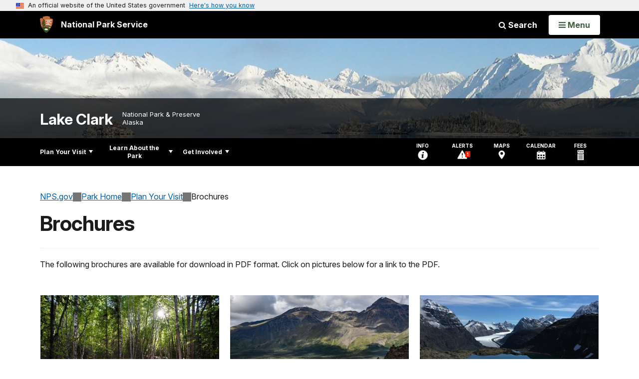

--- FILE ---
content_type: text/html;charset=UTF-8
request_url: https://www.nps.gov/lacl/planyourvisit/brochures.htm
body_size: 12318
content:
<!doctype html> <html lang="en" class="no-js"> <!-- Content Copyright National Park Service -->
<!-- JavaScript & DHTML Code Copyright &copy; 1998-2025, PaperThin, Inc. All Rights Reserved. --> <head> <meta content="IE=edge" http-equiv="X-UA-Compatible"> <title>Brochures - Lake Clark National Park & Preserve (U.S. National Park Service)</title> <script>
var jsDlgLoader = '/lacl/planyourvisit/loader.cfm';
var jsSiteResourceLoader = '/cs-resources.cfm?r=';
var jsSiteResourceSettings = {canCombine: false, canMinify: false};
</script>
<!-- beg (1) PrimaryResources -->
<script src="/ADF/thirdParty/jquery/jquery-3.6.js"></script><script src="/ADF/thirdParty/jquery/migrate/jquery-migrate-3.4.js"></script><script src="/commonspot/javascript/browser-all.js"></script>
<!-- end (1) PrimaryResources -->
<!-- beg (2) SecondaryResources -->
<!-- end (2) SecondaryResources -->
<!-- beg (3) StyleTags -->
<link rel="stylesheet" href="/common/commonspot/templates/assets/css/commonspotRTE.css" type="text/css" />
<!-- end (3) StyleTags -->
<!-- beg (4) JavaScript -->
<script>
<!--
var gMenuControlID = 0;
var menus_included = 0;
var jsSiteID = 1;
var jsSubSiteID = 4796;
var js_gvPageID = 893844;
var jsPageID = 893844;
var jsPageSetID = 0;
var jsPageType = 0;
var jsSiteSecurityCreateControls = 0;
var jsShowRejectForApprover = 1;
// -->
</script><script>
var jsDlgLoader = '/lacl/planyourvisit/loader.cfm';
var jsSiteResourceLoader = '/cs-resources.cfm?r=';
var jsSiteResourceSettings = {canCombine: false, canMinify: false};
</script>
<!-- end (4) JavaScript -->
<!-- beg (5) CustomHead -->
<!-- override ParkSite from Standard Template-->
<meta charset="utf-8">
<link href="/common/commonspot/templates/images/icons/favicon.ico" rel="shortcut icon">
<meta http-equiv="Pragma" content="no-cache" />
<meta http-equiv="Expires" content="0" />
<meta name="viewport" content="width=device-width, initial-scale=1.0">
<!--[if gt IE 8]>
<script src="/common/commonspot/templates/assets/js/app.early.min.js?v=20230112"></script>
<link href="/common/commonspot/templates/assets/css/split-css/main.min.css?v=2rpz-n03cpj" media="screen, print" rel="stylesheet">
<link href="/common/commonspot/templates/assets/css/split-css/main-min-blessed1.css" media="screen, print" rel="stylesheet">
<![endif]-->
<!--[if lt IE 9]>
<script src="https://oss.maxcdn.com/libs/html5shiv/3.7.0/html5shiv.js"></script>
<script src="https://oss.maxcdn.com/libs/respond.js/1.4.2/respond.min.js"></script>
<script src="/common/commonspot/templates/assets/js/app.early.min.js?v=20230112"></script>
<link href="/common/commonspot/templates/assets/css/split-css/main.min.css?v=2rpz-n03cpj" media="screen, print" rel="stylesheet">
<link href="/common/commonspot/templates/assets/css/split-css/main-min-blessed1.css" media="screen, print" rel="stylesheet">
<![endif]-->
<!--[if !IE]> -->
<script src="/common/commonspot/templates/assets/js/app.early.min.js?v=20230112"></script>
<script src="/common/commonspot/templates/js/uswds/uswds-init.js"></script>
<link href="/common/commonspot/templates/assets/css/main.min.css?v=20230112" media="screen, print" rel="stylesheet">
<!-- <![endif]-->
<link href='//fonts.googleapis.com/css?family=Open+Sans:700,600,400|Open+Sans+Condensed:300,700' rel='stylesheet' type='text/css'>
<link rel="manifest" href="/manifest.json" crossorigin="use-credentials" />
<meta name="apple-itunes-app" content="app-id=1549226484, app-argument=https://apps.apple.com/us/app/national-park-service/id1549226484">
<style>
table#cs_idLayout2,
table#cs_idLayout2 > tbody,
table#cs_idLayout2 > tbody > tr,
table#cs_idLayout2 > tbody > tr >  td
{
display: block;
border-collapse:separate;
}
</style>
<script src='/common/commonspot/templates/js/federated-analytics-uav1.js?ver=true&agency=DOI&subagency=NPS&exts=rtf,odt,ods,odp,brf&dclink=true&enhlink=true' id='_fed_an_ua_tag'></script>
<meta property="og:type" content="website" />
<!-- not view page: /lacl/planyourvisit/brochures.htm -->
<meta property="og:title" content="Brochures - Lake Clark National Park & Preserve (U.S. National Park Service)" />
<meta property="og:url" content="https://www.nps.gov/lacl/planyourvisit/brochures.htm" />
<!-- end (5) CustomHead -->
<!-- beg (6) TertiaryResources -->
<!-- end (6) TertiaryResources -->
<!-- beg (7) authormode_inlinestyles -->
<link rel="stylesheet" type="text/css" href="/commonspot/commonspot.css" id="cs_maincss">
<!-- end (7) authormode_inlinestyles -->
</head><body class="ParkSite"><span role="navigation" aria-label="Top of page" id="__topdoc__"></span>
<section
class="usa-banner"
aria-label="Official website of the United States government"
>
<div class="usa-accordion">
<header class="usa-banner__header">
<div class="usa-banner__inner">
<div class="grid-col-auto">
<img
aria-hidden="true"
class="usa-banner__header-flag"
src="/common/commonspot/templates/assets/icon/us_flag_small.png"
alt=""
/>
</div>
<div class="grid-col-fill tablet:grid-col-auto" aria-hidden="true">
<p class="usa-banner__header-text">
An official website of the United States government
</p>
<p class="usa-banner__header-action">Here's how you know</p>
</div>
<button
type="button"
class="usa-accordion__button usa-banner__button"
aria-expanded="false"
aria-controls="gov-banner-default"
>
<span class="usa-banner__button-text">Here's how you know</span>
</button>
</div>
</header>
<div
class="usa-banner__content usa-accordion__content"
id="gov-banner-default"
>
<div class="grid-row grid-gap-lg">
<div class="usa-banner__guidance tablet:grid-col-6">
<img
class="usa-banner__icon usa-media-block__img"
src="/common/commonspot/templates/assets/icon/icon-dot-gov.svg"
role="img"
alt=""
aria-hidden="true"
/>
<div class="usa-media-block__body">
<p>
<strong>Official websites use .gov</strong><br />A
<strong>.gov</strong> website belongs to an official government
organization in the United States.
</p>
</div>
</div>
<div class="usa-banner__guidance tablet:grid-col-6">
<img
class="usa-banner__icon usa-media-block__img"
src="/common/commonspot/templates/assets/icon/icon-https.svg"
role="img"
alt=""
aria-hidden="true"
/>
<div class="usa-media-block__body">
<p>
<strong>Secure .gov websites use HTTPS</strong><br />A
<strong>lock</strong> (
<span class="icon-lock"
><svg
xmlns="http://www.w3.org/2000/svg"
width="52"
height="64"
viewBox="0 0 52 64"
class="usa-banner__lock-image"
role="img"
aria-labelledby="banner-lock-description-default"
focusable="false"
>
<title id="banner-lock-title-default">Lock</title>
<desc id="banner-lock-description-default">Locked padlock icon</desc>
<path
fill="#000000"
fill-rule="evenodd"
d="M26 0c10.493 0 19 8.507 19 19v9h3a4 4 0 0 1 4 4v28a4 4 0 0 1-4 4H4a4 4 0 0 1-4-4V32a4 4 0 0 1 4-4h3v-9C7 8.507 15.507 0 26 0zm0 8c-5.979 0-10.843 4.77-10.996 10.712L15 19v9h22v-9c0-6.075-4.925-11-11-11z"
/>
</svg> </span
>) or <strong>https://</strong> means you've safely connected to
the .gov website. Share sensitive information only on official,
secure websites.
</p>
</div>
</div>
</div>
</div>
</div>
</section>
<!--googleoff: index-->
<div tabindex="-1" id="beforeSkipLinks" ></div>
<div class="skip-links" aria-label="short-cut links" role="navigation">
<ul>
<li><a href="#GlobalNav-toggle" aria-label="Skip to global NPS navigation">Skip to global NPS navigation</a></li>
<li><a href="#LocalNav-desktop-nav" aria-label="Skip to this park navigation">Skip to this park navigation</a></li>
<li><a href="#main" aria-label="Skip to the main content">Skip to the main content</a></li>
<li><a href="#ParkFooter" aria-label="Skip to this park information section">Skip to this park information section</a></li>
<li><a href="#GlobalFooter" aria-label="Skip to the footer section">Skip to the footer section</a></li>
</ul>
</div>
<!--googleon: index-->
<!--googleoff: index-->
<div class="AnniversaryBanner" id="anniversary_banner" data-sitecode="lacl" data-sitetype="park"></div>
<div class="PromoBanner"></div>
<!--googleon: index-->
<!--googleoff: index-->
<div class="GlobalHeader usaGlobalHeader" role="banner">
<div class="GlobalHeader__Navbar container">
<a class="GlobalHeader__Branding me-auto link-white" href="/">
<img src="/theme/assets/dist/images/branding/logo.png"
alt=""
width="80"
height="106"
class="GlobalHeader__Branding__Arrowhead img-fluid">
<span class="GlobalHeader__Branding__Text">
National Park Service
</span>
</a>
<a href="#GlobalFooterSearchInput"
class="GlobalHeader__FooterSearchLink js-scrollTo link-white">
<i class="fa fa-search"></i>
<span class="visually-hidden">Search</span>
</a>
<form id="GlobalHeaderSearch"
class="GlobalHeader__Search"
action="/search/"
method="GET"
role="search">
<button type="button"
data-bs-toggle="collapse"
data-bs-target="#GlobalHeaderSearchCollapse"
aria-expanded="false"
aria-controls="GlobalHeaderSearchCollapse">
<i class="fa fa-search"></i>
Search
</button>
<div id="GlobalHeaderSearchCollapse"
class="collapse collapse-horizontal"
role="presentation">
<div>
<input class="form-control me-2"
type="text"
autocomplete="off"
name="query"
placeholder="Keyword Search"
required
aria-label="Search text">
<div class="GlobalSearch-suggestions"></div>
<button class="usa-button usa-button--outline usa-button--inverse me-2" data-scope="site" type="submit">
This Site
</button>
<button class="usa-button usa-button--outline usa-button--inverse" data-scope="all" type="submit">
All NPS
</button>
</div>
</div>
<input type="hidden"
name="sitelimit"
value="www.nps.gov/lacl">
<input type="hidden" name="affiliate" value="nps">
</form>
</div>
<nav id="GlobalNav" class="GlobalNav">
<h1 id="GlobalNavButtonContainer" class="usaGlobalNavButtonContainer">
<button type="button"
id="GlobalNav-toggle"
class="usa-button usa-button--inverse-fill"
data-bs-toggle="collapse"
data-bs-target="#GlobalNavCollapse"
aria-controls="GlobalNavCollapse"
aria-expanded="false"
aria-label="Open Menu">
<span class="GlobalNav__Toggle__Text GlobalNav__Toggle__Text--closed">
<i class="fa fa-bars"></i>
<span class="visually-hidden">Open</span>
Menu
</span>
<span class="GlobalNav__Toggle__Text GlobalNav__Toggle__Text--open">
<i class="fa fa-close"></i>
Close
<span class="visually-hidden">Menu</span>
</span>
</button>
</h1>
<div id="GlobalNavCollapse" class="collapse">
<div class="container">
<p class="GlobalNav__LanguageInfo">
</p>
<h2 class="GlobalNav__SectionHeading GlobalNav__SectionHeading--green" hidden>
Explore This Park
</h2>
<ul id="GlobalNavListLocal" class="GlobalNav__List" hidden></ul>
<h2 class="GlobalNav__SectionHeading GlobalNav__SectionHeading--blue">
Explore the National Park Service
</h2>
<ul id="GlobalNavList" class="GlobalNav__List"></ul>
</div>
</div>
</nav>
</div>
<!--googleon: index-->
<div id="myModal" class="modal refreshableModal" tabindex="-1" aria-labelledby="exitModalLabel" aria-hidden="true">
<div class="modal-dialog">
<div class="modal-content">
<div class="modal-header">
<h2 class="modal-title visually-hidden" id="exitModalLabel">Exiting nps.gov</h2>
<button type="button" class="btn-close" data-bs-dismiss="modal" aria-label="Close"></button>
</div>
<div class="modal-body"></div>
<div class="modal-footer">
<button type="button" class="btn btn-secondary" data-bs-dismiss="modal">Cancel</button>
</div>
</div>
</div>
</div>
<div id="cs_control_481716" class="cs_control CS_Element_Schedule"><div  title="" id="CS_Element_BannerContainer"><div id="gridRow_1_1_481716" class="cs_GridRow"><div id="gridCol_1_1_1_1_481716" class="cs_GridColumn"><div id="cs_control_830326" class="cs_control CS_Element_CustomCF"><div id="CS_CCF_893844_830326">
<script>
window.addEventListener('load', (event) => {
NPS.utility.updateBannerImageFromJSON( "lacl" );
});
</script>
<header id="HERO" class="Hero Hero--Ribbon -secondary">
<div id="HeroBanner" class="HeroBanner ">
<div class="HeroBanner__TitleContainer">
<div class="container">
<a href="&#x2f;lacl&#x2f;"
class="HeroBanner__Title"
>Lake Clark</a>
<div class="HeroBanner__Subtitle" role="presentation">
<span class="Hero-designation" >National Park & Preserve</span>
<span class="Hero-location" >
Alaska
</span>
</div>
</div>
</div>
<div class="picturefill-background"
role="img"
style="background-image: url('/common/uploads/banner_image/akr/secondary/9D511285-1DD8-B71B-0B39C127CBF6FD5D.jpg?mode=crop&quality=90&width=1024&height=200');background-position 50% 0%;" aria-label="small snowy island reflecting in a blue lake with snow-capped mountains in the background">
<span data-src="/common/uploads/banner_image/akr/secondary/9D511285-1DD8-B71B-0B39C127CBF6FD5D.jpg?mode=crop&quality=90&width=1200&height=200"
data-media="(min-width: 1024px)"></span>
<span data-src="/common/uploads/banner_image/akr/secondary/9D511285-1DD8-B71B-0B39C127CBF6FD5D.jpg?mode=crop&quality=90&width=2400&height=400"
data-media="(min-width: 1024px) and (min-resolution: 144dppx)"></span>
<span data-src="/common/uploads/banner_image/akr/secondary/9D511285-1DD8-B71B-0B39C127CBF6FD5D.jpg?mode=crop&quality=90&width=2400&height=400"
data-media="(min-width: 1024px) and (-webkit-min-device-pixel-ratio: 1.5)"></span>
<span data-src="/common/uploads/banner_image/akr/secondary/9D511285-1DD8-B71B-0B39C127CBF6FD5D.jpg?mode=crop&quality=90&width=2400&height=400"
data-media="(min-width: 1440px)"></span>
</div>
</div>
</header>
</div></div><div id="cs_control_481855" class="cs_control CS_Element_CustomCF"><div id="CS_CCF_893844_481855"> </div></div></div></div></div></div>
<div id="Park-header">
<div class="container">
<div class="pull-left">
<!--googleoff: index-->
<nav id="LocalNav-desktop-nav" role="navigation">
<div id="cs_control_699042" class="cs_control CS_Element_CustomCF"><div id="CS_CCF_893844_699042"><div id="cs_control_481717" class="cs_control CS_Element_Custom"><!-- _CSDPFID=893844|893844=_CSDPFID -->
<style type="text/css">
div.ColumnMain #npsNav h2 { display:none }
</style>
<!-- nav -->
<!--googleoff: index-->
<div id="npsNav" class="31CCD23B-F4D2-6C66-B4FB43460BF5E990">
<ul id="LocalNav" class="sm sm-nps"></ul>
</div>
<!--googleon: index-->
<script>
jQuery(document).ready(function() {
NPS.display.outputNav('/lacl','/lacl/planyourvisit/brochures.htm','read');
});
</script>
</div></div></div>
</nav>
<!--googleon: index-->
<script>
(function ($) {
// Hide park home
$("#LocalNav-desktop-nav ul li a:contains('Park Home')")
.parent()
.hide();
// Hide park home
$("li#LocalNav-mobile ul li a:contains('Park Home')")
.parent()
.hide();
$("ul#LocalNav > li > a")
.wrap("<div class='top-lvl-item-container'>")
.wrap("<div class='top-lvl-item'>");
})(jQuery);
</script>
</div>
<!--googleoff: index-->
<div class="Utility-nav">
<div id="UtilityNav" class="UtilityNav" role="navigation">
<ul>
<li>
<a href="/lacl/planyourvisit/basicinfo.htm">
<span class="UtilityNav-text">Info</span>
<svg class="icon"
role="presentation"
focusable="false">
<use xmlns:xlink="http://www.w3.org/1999/xlink" xlink:href="/common/commonspot/templates/assets/sprite.symbol.svg#info" />
</svg>
</a>
</li>
<li class="UtilityNav__Alerts">
<a href="/lacl/planyourvisit/conditions.htm">
<span class="UtilityNav-text">Alerts</span>
<span class="UtilityNav-badge"></span>
<svg class="icon"
role="presentation"
focusable="false">
<use xmlns:xlink="http://www.w3.org/1999/xlink" xlink:href="/common/commonspot/templates/assets/sprite.symbol.svg#alert" />
</svg>
</a>
</li>
<li>
<a href="/lacl/planyourvisit/maps.htm">
<span class="UtilityNav-text">Maps</span>
<svg class="icon"
role="presentation"
focusable="false">
<use xmlns:xlink="http://www.w3.org/1999/xlink" xlink:href="/common/commonspot/templates/assets/sprite.symbol.svg#location" />
</svg>
</a>
</li>
<li>
<a href="/lacl/planyourvisit/calendar.htm">
<span class="UtilityNav-text">Calendar</span>
<svg class="icon"
role="presentation"
focusable="false">
<use xmlns:xlink="http://www.w3.org/1999/xlink" xlink:href="/common/commonspot/templates/assets/sprite.symbol.svg#calendar" />
</svg>
</a>
</li>
<li>
<a href="/lacl/planyourvisit/fees.htm">
<span class="UtilityNav-text">Fees</span>
<svg class="icon"
role="presentation"
focusable="false">
<use xmlns:xlink="http://www.w3.org/1999/xlink" xlink:href="/common/commonspot/templates/assets/sprite.symbol.svg#fee-22" />
</svg>
</a>
</li>
</ul>
</div>
</div>
<!--googleon: index-->
</div>
</div>
<div class="container">
<div id="AlertsNotification"
aria-label="Alerts Notification"
data-site-code="lacl"
role="dialog"
class="AlertsNotification">
<div class="AlertsNotification__Status visually-hidden" aria-live="polite" role="status">Loading alerts</div>
<div class="collapse">
<div class="AlertsNotification__Panel">
<div class="AlertsNotification__Header">
<h2 id="AlertsNotificationHeading" class="Tag">Alerts In Effect</h2>
<button type="button" class="AlertsNotification__DismissButton" aria-label="Dismiss">
Dismiss
<i class="fa fa-times"></i>
</button>
<span class="hr clearfix"></span>
</div>
<div id="AlertsNotificationBody" class="AlertsNotification__Body">
<div class="AlertsNotification__MoreLinkContainer">
<i class="fa fa-plus"></i>
<a id="AlertsNotificationMoreLink"
class="AlertsNotification__MoreLink"
href="/lacl/planyourvisit/conditions.htm"
tabindex="-1">
more information on current conditions...
</a>
</div>
</div>
<div class="AlertsNotification__Footer">
<ul class="usa-button-group">
<li class="usa-button-group__item">
<button class="AlertsNotification__DismissButton usa-button usa-button--outline"
type="button"
aria-label="Dismiss Alerts Notification">
Dismiss
</button>
</li>
<li class="usa-button-group__item">
<a href="/lacl/planyourvisit/conditions.htm"
class="usa-button usa-button--outline">View all alerts</a>
</li>
</ui>
</div>
</div>
</div>
</div>
</div>
<script type="text/javascript">
jQuery(document).ready(function() {
setTimeout( function() {
NPS.display.showAdminTools( 0 );
} ,10);
});
</script>
<div id="main" role="main" class="MainContent">
<style>
#modal-contact-us .modal-body { padding-top: 0px; }
.modal-header { border:none; }
</style>
<div class="modal fade" id="modal-contact-us" tabindex="-1" aria-labelledby="modal-contact-us-label">
<div class="modal-dialog">
<div class="modal-content">
<div class="modal-header">
<h4 class="modal-title visually-hidden" id="modal-contact-us-label">Contact Us</h4>
<button type="button" class="btn-close" data-bs-dismiss="modal" aria-label="Close"></button>
</div>
<div class="modal-body">
<iframe frameborder="0" id="modal-contact-us-iframe" width="100%" height="100%" title="Contact Us"></iframe>
</div>
</div>
</div>
</div>
<div id="adminTools"></div>
<div class="container">
<div class="ColumnGrid row">
<!--googleoff: index-->
<div class="container">
<nav class="usa-breadcrumb" aria-label="Breadcrumbs" style="display: none;">
<ol id="breadcrumbs" class="usa-breadcrumb__list"></ol>
</nav>
</div>
<!--googleon: index-->
<div class="ColumnMain col-sm-12">
<div class="ContentHeader text-content-size">
<h1 class="page-title">Brochures</h1>
</div>
<div class="row">
<div class="col-sm-12">
<div id="cs_control_2" class="cs_control CS_Element_Layout"><table id="cs_idLayout2" cellpadding="0" cellspacing="0" class="CS_Layout_Table" width="100%" summary=""><tr class="CS_Layout_TR"><td id="cs_idCell2x1x1" class="CS_Layout_TD" width="100%">
<div id="cs_control_1401047" class="cs_control CS_Element_Custom"><style>blockquote {border-left: 5px solid #fff;}</style>
<div class="Component ArticleTextGroup TextWrapped clearfix">
<p>The following brochures are available for download in PDF format. Click on pictures below for a link to the PDF.</p>
<ul>
<li style="list-style: none"> </li>
</ul>
</div></div>
<div id="cs_spacer_5710150" class="CS_Layout_SpacingHeight" style="line-height:1;"> </div>
<div id="cs_control_5710150" class="cs_control CS_Element_Custom">
<div class="Component FeatureGrid">
<div class="row">
<div class="FeatureGrid-item col-sm-4">
<div class="Component Feature -small">
<a href="&#x2f;lacl&#x2f;planyourvisit&#x2f;upload&#x2f;Hiking-the-Tanalian-Trails-Handout-2021-508-Compliant.pdf"
class="Feature-link"
onclick="gas('send', 'event', 'Feature Grid - Prioritized', document.location.href, '&#x2f;lacl&#x2f;planyourvisit&#x2f;upload&#x2f;Hiking-the-Tanalian-Trails-Handout-2021-508-Compliant.pdf', 1, true)">
<div class="Feature-imageContainer">
<img class="Feature-image"
src="&#x2f;common&#x2f;uploads&#x2f;grid_builder&#x2f;lacl&#x2f;crop16_9&#x2f;C03FB4BE-1DD8-B71B-0BC63A0CA7B2F1C0.jpg&#x3f;width&#x3d;640&amp;quality&#x3d;90&amp;mode&#x3d;crop"
sizes="&#x28;min-width&#x3a;&#x20;1380px&#x29;&#x20;420px,&#x20;&#x28;min-width&#x3a;&#x20;1200px&#x29;&#x20;360px,&#x20;&#x28;min-width&#x3a;&#x20;576px&#x29;&#x20;33vw,&#x20;100vw"
srcset="&#x2f;common&#x2f;uploads&#x2f;grid_builder&#x2f;lacl&#x2f;crop16_9&#x2f;C03FB4BE-1DD8-B71B-0BC63A0CA7B2F1C0.jpg&#x3f;width&#x3d;420&amp;quality&#x3d;90&amp;mode&#x3d;crop&#x20;420w,&#x20;&#x2f;common&#x2f;uploads&#x2f;grid_builder&#x2f;lacl&#x2f;crop16_9&#x2f;C03FB4BE-1DD8-B71B-0BC63A0CA7B2F1C0.jpg&#x3f;width&#x3d;640&amp;quality&#x3d;90&amp;mode&#x3d;crop&#x20;640w"
alt="sunlight&#x20;shines&#x20;through&#x20;birch&#x20;trees&#x20;on&#x20;a&#x20;forested&#x20;trail">
<div class="Feature-title carrot-end">Tanalian Trails Map </div>
</div>
</a>
<p class="Feature-description">Download and print a map of the Tanalian Trails system in Port Alsworth. PDF, 2 pages (416 KB).</p>
</div>
</div>
<div class="FeatureGrid-item col-sm-4">
<div class="Component Feature -small">
<a href="&#x2f;lacl&#x2f;planyourvisit&#x2f;upload&#x2f;2017-LACL-Backcountry-Site-Bulletin-508-accessible-reduced.pdf"
class="Feature-link"
onclick="gas('send', 'event', 'Feature Grid - Prioritized', document.location.href, '&#x2f;lacl&#x2f;planyourvisit&#x2f;upload&#x2f;2017-LACL-Backcountry-Site-Bulletin-508-accessible-reduced.pdf', 1, true)">
<div class="Feature-imageContainer">
<img class="Feature-image"
src="&#x2f;common&#x2f;uploads&#x2f;grid_builder&#x2f;lacl&#x2f;crop16_9&#x2f;C21FBBC4-1DD8-B71B-0B6C26140539D663.jpg&#x3f;width&#x3d;640&amp;quality&#x3d;90&amp;mode&#x3d;crop"
sizes="&#x28;min-width&#x3a;&#x20;1380px&#x29;&#x20;420px,&#x20;&#x28;min-width&#x3a;&#x20;1200px&#x29;&#x20;360px,&#x20;&#x28;min-width&#x3a;&#x20;576px&#x29;&#x20;33vw,&#x20;100vw"
srcset="&#x2f;common&#x2f;uploads&#x2f;grid_builder&#x2f;lacl&#x2f;crop16_9&#x2f;C21FBBC4-1DD8-B71B-0B6C26140539D663.jpg&#x3f;width&#x3d;420&amp;quality&#x3d;90&amp;mode&#x3d;crop&#x20;420w,&#x20;&#x2f;common&#x2f;uploads&#x2f;grid_builder&#x2f;lacl&#x2f;crop16_9&#x2f;C21FBBC4-1DD8-B71B-0B6C26140539D663.jpg&#x3f;width&#x3d;640&amp;quality&#x3d;90&amp;mode&#x3d;crop&#x20;640w"
alt="A&#x20;hiker&#x20;walks&#x20;on&#x20;a&#x20;rocky&#x20;riverbed&#x20;toward&#x20;a&#x20;blue&#x20;lake&#x20;and&#x20;dramatically&#x20;lit&#x20;mountains">
<div class="Feature-title carrot-end">Visiting the Backcountry</div>
</div>
</a>
<p class="Feature-description">Download and print a site bulletin about visiting Lake Clark's backcountry. PDF, 2 Pages (404 KB).</p>
</div>
</div>
<div class="FeatureGrid-item col-sm-4">
<div class="Component Feature -small">
<a href="&#x2f;lacl&#x2f;planyourvisit&#x2f;upload&#x2f;Webcam-Weather-Station-Map-with-links2.pdf"
class="Feature-link"
onclick="gas('send', 'event', 'Feature Grid - Prioritized', document.location.href, '&#x2f;lacl&#x2f;planyourvisit&#x2f;upload&#x2f;Webcam-Weather-Station-Map-with-links2.pdf', 1, true)">
<div class="Feature-imageContainer">
<img class="Feature-image"
src="&#x2f;common&#x2f;uploads&#x2f;grid_builder&#x2f;lacl&#x2f;crop16_9&#x2f;0C28CE55-1DD8-B71B-0B8F2A3049A76612.jpg&#x3f;width&#x3d;640&amp;quality&#x3d;90&amp;mode&#x3d;crop"
sizes="&#x28;min-width&#x3a;&#x20;1380px&#x29;&#x20;420px,&#x20;&#x28;min-width&#x3a;&#x20;1200px&#x29;&#x20;360px,&#x20;&#x28;min-width&#x3a;&#x20;576px&#x29;&#x20;33vw,&#x20;100vw"
srcset="&#x2f;common&#x2f;uploads&#x2f;grid_builder&#x2f;lacl&#x2f;crop16_9&#x2f;0C28CE55-1DD8-B71B-0B8F2A3049A76612.jpg&#x3f;width&#x3d;420&amp;quality&#x3d;90&amp;mode&#x3d;crop&#x20;420w,&#x20;&#x2f;common&#x2f;uploads&#x2f;grid_builder&#x2f;lacl&#x2f;crop16_9&#x2f;0C28CE55-1DD8-B71B-0B8F2A3049A76612.jpg&#x3f;width&#x3d;640&amp;quality&#x3d;90&amp;mode&#x3d;crop&#x20;640w"
alt="Map&#x20;of&#x20;webcam&#x20;and&#x20;weather&#x20;stations&#x20;located&#x20;within&#x20;Lake&#x20;Clark&#x20;National&#x20;Park&#x20;&amp;&#x20;Preserve">
<div class="Feature-title carrot-end">Webcam and Weather Station Map</div>
</div>
</a>
<p class="Feature-description">View a map of webcam and weather station locations within the park. PDF, 1 page (7.3 MB)</p>
</div>
</div>
</div>
</div>
</div>
<div id="cs_spacer_5707090" class="CS_Layout_SpacingHeight" style="line-height:1;"> </div>
<div id="cs_control_5707090" class="cs_control CS_Element_Custom">
<div class="Component ListingGrid -large">
<div class="ListingGrid-header">
<h2 class="Tag">Student Research Handouts</h2>
</div>
<ul class="row">
<li class="col-xs-12 col-sm-6 col-md-4">
<div class="ActivityListing">
<a href="/lacl/planyourvisit/upload/Fact-Sheet-2017_508-Accessible.pdf"
class="ActivityListing-link"
onclick="gas('send','event','Graphic Grid',document.location.href,'/lacl/planyourvisit/upload/Fact-Sheet-2017_508-Accessible.pdf',1,true)">
<div class="ActivityListing-imageContainer">
<img class="ActivityListing-image"
src="/common/uploads/grid_builder/lacl/crop1_1/27FB16CC-1DD8-B71B-0B01F86B82840B7E.jpg?width=640&quality=90&mode=crop"
srcset="/common/uploads/grid_builder/lacl/crop1_1/27FB16CC-1DD8-B71B-0B01F86B82840B7E.jpg?width=640&quality=90&mode=crop"
alt="a canoe displaying an NPS arrowhead floats on a lily pad covered lake">
<div class="ActivityListing-titleContainer">
<span class="ActivityListing-subtitle">PDF, 2 pages (219 KB)</span>
<div class="ActivityListing-title">
Park Fact Sheet
<i class="fa fa-angle-right" aria-hidden="true"></i>
</div>
</div>
</div>
</a>
<p class="ActivityListing-description">Download and print a student research handout about Lake Clark National Park and Preserve.</p>
</div>
</li>
<li class="col-xs-12 col-sm-6 col-md-4">
<div class="ActivityListing">
<a href="/lacl/planyourvisit/upload/Wildlife_Site_Bulletin_508.pdf"
class="ActivityListing-link"
onclick="gas('send','event','Graphic Grid',document.location.href,'/lacl/planyourvisit/upload/Wildlife_Site_Bulletin_508.pdf',1,true)">
<div class="ActivityListing-imageContainer">
<img class="ActivityListing-image"
src="/common/uploads/grid_builder/lacl/crop1_1/272DE79B-1DD8-B71B-0BB0078A76E6FD5B.jpg?width=640&quality=90&mode=crop"
srcset="/common/uploads/grid_builder/lacl/crop1_1/272DE79B-1DD8-B71B-0BB0078A76E6FD5B.jpg?width=640&quality=90&mode=crop"
alt="a moose sniffs pink fireweed">
<div class="ActivityListing-titleContainer">
<span class="ActivityListing-subtitle">PDF, 2 Pages (439 KB)</span>
<div class="ActivityListing-title">
Wildlife
<i class="fa fa-angle-right" aria-hidden="true"></i>
</div>
</div>
</div>
</a>
<p class="ActivityListing-description">Download and print a student research handout about Lake Clark's wildlife.</p>
</div>
</li>
<li class="col-xs-12 col-sm-6 col-md-4">
<div class="ActivityListing">
<a href="/lacl/planyourvisit/upload/Volcanoes-Site-Bulletin_-508.pdf"
class="ActivityListing-link"
onclick="gas('send','event','Graphic Grid',document.location.href,'/lacl/planyourvisit/upload/Volcanoes-Site-Bulletin_-508.pdf',1,true)">
<div class="ActivityListing-imageContainer">
<img class="ActivityListing-image"
src="/common/uploads/grid_builder/lacl/crop1_1/25503E9B-1DD8-B71B-0B302D2A43999978.jpg?width=640&quality=90&mode=crop"
srcset="/common/uploads/grid_builder/lacl/crop1_1/25503E9B-1DD8-B71B-0B302D2A43999978.jpg?width=640&quality=90&mode=crop"
alt="A ocean-side view of snowy Redoubt Volcano with clouds">
<div class="ActivityListing-titleContainer">
<span class="ActivityListing-subtitle">PDF, 2 Pages (2.5 MB)</span>
<div class="ActivityListing-title">
Volcanoes
<i class="fa fa-angle-right" aria-hidden="true"></i>
</div>
</div>
</div>
</a>
<p class="ActivityListing-description">Download and print a student research handout about Lake Clark's Volcanoes</p>
</div>
</li>
</ul>
</div>
</div>
</td></tr><tr class="CS_Layout_TR"><td id="cs_idCell2x2x1" class="CS_Layout_TD" width="100%"><img src="/commonspot/images/clear.gif" width="1" height="1" alt="" style="display:block;" /></td></tr><tr class="CS_Layout_TR"><td id="cs_idCell2x3x1" class="CS_Layout_TD" width="100%"><img src="/commonspot/images/clear.gif" width="1" height="1" alt="" style="display:block;" /></td></tr>
</table></div>
</div><!-- col-sm-12 -->
</div><!-- row -->
</div><!-- ColumnMain col-sm-9 -->
</div><!-- ColumnGrid row -->
</div><!-- end container -->
<div class="container">
<div class="ColumnGrid row">
<div class="ColumnMain col-sm-12">
<div class="row">
<div class="col-sm-12 text-content-size text-content-style">
<p style="text-align:right;">Last updated: September 14, 2021</p>
</div>
</div>
</div>
</div>
</div>
<div id="cs_control_828654" class="cs_control CS_Element_Custom">
<div class="ContentPromos -left container-fluid">
<div class="ContentPromos-container">
<div class="row">
<div class="ContentPromos-column col-xs-12 col-sm-6 col-md-3">
<div id="ContentPromo-1"
class="Component ContentPromo"
role="navigation"
aria-label="photo&#x20;of&#x20;a&#x20;snow-capped&#x20;volcano&#x20;towering&#x20;over&#x20;the&#x20;ocean&#x20;and&#x20;foothills.">
<a class="ContentPromo-link picturefill-background"
href="/lacl/learn/management/statistics.htm"
onclick="gas('send', 'event', 'Content Promo', document.location.href, '/lacl/learn/management/statistics.htm', 1, true);">
<span data-src="/common/uploads/grid_builder/lacl/crop1_1/47038BF0-1DD8-B71B-0BD6A1710F00A2F9.jpg?width=640&height=640&mode=crop&quality=90"></span>
<span data-src="/common/uploads/grid_builder/lacl/crop1_1/47038BF0-1DD8-B71B-0BD6A1710F00A2F9.jpg?width=640&height=640&mode=crop&quality=90"
data-media="(min-resolution: 144dppx)"></span>
<span data-src="/common/uploads/grid_builder/lacl/crop1_1/47038BF0-1DD8-B71B-0BD6A1710F00A2F9.jpg?width=640&height=640&mode=crop&quality=90"
data-media="(-webkit-min-device-pixel-ratio: 1.5)"></span>
<span data-src="/common/uploads/grid_builder/lacl/crop16_9/47038BF0-1DD8-B71B-0BD6A1710F00A2F9.jpg?width=380&height=220&mode=crop&quality=90"
data-media="(max-width: 768px)"></span>
<span class="ContentPromo-text">
<span class="ContentPromo-title">Facts and Stats</span>
</span>
</a>
</div>
</div>
<div class="ContentPromos-column col-xs-12 col-sm-6 col-md-3">
<div id="ContentPromo-2"
class="Component ContentPromo"
role="navigation"
aria-label="photo&#x20;of&#x20;books&#x20;on&#x20;a&#x20;shelf&#x20;and&#x20;ball&#x20;caps&#x20;with&#x20;the&#x20;Lake&#x20;Clark&#x20;logo&#x20;displayed&#x20;nearby.">
<a class="ContentPromo-link picturefill-background"
href="/lacl/learn/bookstore.htm"
onclick="gas('send', 'event', 'Content Promo', document.location.href, '/lacl/learn/bookstore.htm', 1, true);">
<span data-src="/common/uploads/grid_builder/lacl/crop1_1/97386899-1DD8-B71B-0B0B65274BE2B697.jpg?width=640&height=640&mode=crop&quality=90"></span>
<span data-src="/common/uploads/grid_builder/lacl/crop1_1/97386899-1DD8-B71B-0B0B65274BE2B697.jpg?width=640&height=640&mode=crop&quality=90"
data-media="(min-resolution: 144dppx)"></span>
<span data-src="/common/uploads/grid_builder/lacl/crop1_1/97386899-1DD8-B71B-0B0B65274BE2B697.jpg?width=640&height=640&mode=crop&quality=90"
data-media="(-webkit-min-device-pixel-ratio: 1.5)"></span>
<span data-src="/common/uploads/grid_builder/lacl/crop16_9/97386899-1DD8-B71B-0B0B65274BE2B697.jpg?width=380&height=220&mode=crop&quality=90"
data-media="(max-width: 768px)"></span>
<span class="ContentPromo-text">
<span class="ContentPromo-title">Alaska Geographic Bookstore</span>
</span>
</a>
</div>
</div>
<div class="ContentPromos-column col-xs-12 col-sm-6 col-md-3">
<div id="ContentPromo-3"
class="Component ContentPromo"
role="navigation"
aria-label="Photo&#x20;of&#x20;a&#x20;red&#x20;fox&#x20;standing&#x20;atop&#x20;a&#x20;snowy&#x20;mountain&#x20;peak&#x20;looking&#x20;at&#x20;taller&#x20;mountains&#x20;in&#x20;the&#x20;distance.">
<a class="ContentPromo-link picturefill-background"
href="/lacl/learn/nature/index.htm"
onclick="gas('send', 'event', 'Content Promo', document.location.href, '/lacl/learn/nature/index.htm', 1, true);">
<span data-src="/common/uploads/grid_builder/lacl/crop1_1/C91FFD7A-1DD8-B71B-0B1A9079FD7D70EF.jpg?width=640&height=640&mode=crop&quality=90"></span>
<span data-src="/common/uploads/grid_builder/lacl/crop1_1/C91FFD7A-1DD8-B71B-0B1A9079FD7D70EF.jpg?width=640&height=640&mode=crop&quality=90"
data-media="(min-resolution: 144dppx)"></span>
<span data-src="/common/uploads/grid_builder/lacl/crop1_1/C91FFD7A-1DD8-B71B-0B1A9079FD7D70EF.jpg?width=640&height=640&mode=crop&quality=90"
data-media="(-webkit-min-device-pixel-ratio: 1.5)"></span>
<span data-src="/common/uploads/grid_builder/lacl/crop16_9/C91FFD7A-1DD8-B71B-0B1A9079FD7D70EF.jpg?width=380&height=220&mode=crop&quality=90"
data-media="(max-width: 768px)"></span>
<span class="ContentPromo-text">
<span class="ContentPromo-title">Nature</span>
</span>
</a>
</div>
</div>
<div class="ContentPromos-column col-xs-12 col-sm-6 col-md-3">
<div id="ContentPromo-4"
class="Component ContentPromo"
role="navigation"
aria-label="photo&#x20;of&#x20;a&#x20;waterfall.">
<a class="ContentPromo-link picturefill-background"
href="/lacl/planyourvisit/placestogo.htm"
onclick="gas('send', 'event', 'Content Promo', document.location.href, '/lacl/planyourvisit/placestogo.htm', 1, true);">
<span data-src="/common/uploads/grid_builder/lacl/crop1_1/58BE6D6B-1DD8-B71B-0B4EE7D91FB4E176.jpg?width=640&height=640&mode=crop&quality=90"></span>
<span data-src="/common/uploads/grid_builder/lacl/crop1_1/58BE6D6B-1DD8-B71B-0B4EE7D91FB4E176.jpg?width=640&height=640&mode=crop&quality=90"
data-media="(min-resolution: 144dppx)"></span>
<span data-src="/common/uploads/grid_builder/lacl/crop1_1/58BE6D6B-1DD8-B71B-0B4EE7D91FB4E176.jpg?width=640&height=640&mode=crop&quality=90"
data-media="(-webkit-min-device-pixel-ratio: 1.5)"></span>
<span data-src="/common/uploads/grid_builder/lacl/crop16_9/58BE6D6B-1DD8-B71B-0B4EE7D91FB4E176.jpg?width=380&height=220&mode=crop&quality=90"
data-media="(max-width: 768px)"></span>
<span class="ContentPromo-text">
<span class="ContentPromo-title">Places to Go in Lake Clark</span>
</span>
</a>
</div>
</div>
</div>
</div>
</div>
</div>
<!--googleoff: index-->
<div id="ParkFooter" class="ParkFooter">
<h2 class="visually-hidden">Park footer</h2>
<div class="container">
<div class="row">
<div class="col-sm-6">
<div class="ParkFooter-contact">
<h3>Contact Info</h3>
<div class="vcard">
<div class="mailing-address"
itemscope
itemtype="http://schema.org/Place">
<h4 class="org">Mailing Address:</h4>
<div itemprop="address"
itemscope
itemtype="http://schema.org/PostalAddress">
<p class="adr">
<span itemprop="streetAddress"
class="street-address">
240 West 5th Ave
</span>
<br>
<span itemprop="addressLocality">
Anchorage,
</span>
<span itemprop="addressRegion" class="region">
AK
</span>
<span itemprop="postalCode" class="postal-code">
99501
</span>
</p>
</div>
</div>
<h4>Phone:</h4>
<p>
<span itemprop="telephone" class="tel">907 644-3626</span>
</p>
<h4 class="ParkFooter-contactEmail">
<a href="/lacl/contacts.htm" class="carrot-end">
Contact Us
</a>
</h4>
</div>
</div>
</div>
<div class="col-sm-6">
<div class="row">
<div class="col-md-6">
<div class="ParkFooter-tools">
<h3>Tools</h3>
<ul class="row">
<li class="col-xs-6 col-sm-12">
<a href="/lacl/faqs.htm"><i class="fa fa-question-circle"></i>FAQ</a>
</li>
<li class="col-xs-6 col-sm-12">
<a href="/lacl/siteindex.htm"><i class="fa fa-compass"></i>Site Index</a>
</li>
<li class="col-xs-6 col-sm-12">
<a href="/lacl/espanol/index.htm"><i class="fa fa-comment-o"></i>Español</a>
</li>
</ul>
</div>
</div>
<div class="col-md-6">
<div class="ParkFooter-socialLinks">
<h3>Stay Connected</h3>
<ul class="row"></ul>
</div>
</div>
</div> <!-- row -->
</div> <!-- col-sm-6 -->
</div> <!-- row -->
</div> <!-- container -->
</div> <!-- ParkFooter -->
<!--googleon: index-->
<script type="text/javascript">
(function ($) {
function iconElement(name, containerClass, label) {
var element = document.createElementNS('http://www.w3.org/2000/svg', 'svg');
element.setAttribute('class', containerClass);
element.setAttribute('focusable', 'false');
// element.setAttribute('aria-hidden', 'true');
element.setAttribute('aria-label', label);
element.innerHTML = '<use xmlns:xlink="http://www.w3.org/1999/xlink" xlink:href="/common/commonspot/templates/assets/sprite.symbol.svg#' + name + '"></use>';
return element;
}
$(document).ready(function() {
var list = document.querySelector('.ParkFooter-socialLinks ul');
if (!list) return;
var str = 'lacl';
if (str.includes("/")) {
var res = str.split("/");
var newFileURL = '/'+str+'/structured_data_'+res[0]+'_'+res[1]+'.json';
} else {
var newFileURL = '/'+str+'/structured_data_'+str+'.json';
}
var jsonSrc = newFileURL;
$.getJSON(jsonSrc, function (data) {
var hasSocialMedia = 0;
var listItem = document.createElement('li');
listItem.setAttribute('class', 'col-2 col-md-4 col-lg-2');
if (data.facebookURL) {
var facebookListItem = listItem.cloneNode();
var facebookLink = document.createElement('a');
facebookLink.setAttribute('href', data.facebookURL);
facebookLink.appendChild(iconElement('facebook', 'icon', 'Facebook for this park'));
// facebookLink.appendChild(document.createTextNode('Facebook'));
facebookListItem.appendChild(facebookLink);
list.appendChild(facebookListItem);
}
if (data.twitterURL) {
data.twitterURL = data.twitterURL.replace('twitter.com', 'x.com')	// convert old Twitter links into equivalent X links
var twitterListItem = listItem.cloneNode();
var twitterLink = document.createElement('a');
twitterLink.setAttribute('href', data.twitterURL);
twitterLink.appendChild(iconElement('x-black', 'icon', 'X for this park'));
// twitterLink.appendChild(document.createTextNode('Twitter'));
twitterListItem.appendChild(twitterLink);
list.appendChild(twitterListItem);
}
if (data.instagramURL) {
var instagramListItem = listItem.cloneNode();
var instagramLink = document.createElement('a');
instagramLink.setAttribute('href', data.instagramURL);
instagramLink.appendChild(iconElement('instagram-dark', 'icon', 'Instagram for this park'));
// instagramLink.appendChild(document.createTextNode('Instagram'));
instagramListItem.appendChild(instagramLink);
list.appendChild(instagramListItem);
}
if (data.youtubeURL) {
var youtubeListItem = listItem.cloneNode();
var youtubeLink = document.createElement('a');
youtubeLink.setAttribute('href', data.youtubeURL);
youtubeLink.appendChild(iconElement('youtube', 'icon', 'YouTube for this park'));
// youtubeLink.appendChild(document.createTextNode('YouTube'));
youtubeListItem.appendChild(youtubeLink);
list.appendChild(youtubeListItem);
}
if (data.flickrURL) {
var flickrListItem = listItem.cloneNode();
var flickrLink = document.createElement('a');
flickrLink.setAttribute('href', data.flickrURL);
flickrLink.appendChild(iconElement('flickr', 'icon', 'Flickr for this park'));
// flickrLink.appendChild(document.createTextNode('Flickr'));
flickrListItem.appendChild(flickrLink);
list.appendChild(flickrListItem);
}
if (data.tumblrURL) {
var tumblrListItem = listItem.cloneNode();
var tumblrLink = document.createElement('a');
tumblrLink.setAttribute('href', data.tumblrURL);
tumblrLink.appendChild(iconElement('tumblr', 'icon', 'Tumblr for this park'));
// tumblrLink.appendChild(document.createTextNode('Tumblr'));
tumblrListItem.appendChild(tumblrLink);
list.appendChild(tumblrListItem);
}
if (data.foursquareURL) {
var foursquareListItem = listItem.cloneNode();
var foursquareLink = document.createElement('a');
foursquareLink.setAttribute('href', data.foursquareURL);
foursquareLink.appendChild(iconElement('foursquare', 'icon', 'FourSquare for this park'));
// foursquareLink.appendChild(document.createTextNode('Foursquare'));
foursquareListItem.appendChild(foursquareLink);
list.appendChild(foursquareListItem);
}
if (data.pinterestURL) {
var pinterestListItem = listItem.cloneNode();
var pinterestLink = document.createElement('a');
pinterestLink.setAttribute('href', data.pinterestURL);
pinterestLink.appendChild(iconElement('pinterest', 'icon', 'Pinterest for this park'));
// pinterestLink.appendChild(document.createTextNode('Pinterest'));
pinterestListItem.appendChild(pinterestLink);
list.appendChild(pinterestListItem);
}
}).fail(function () {
list.innerHTML = '';
});
});
})(jQuery);
</script>
</div><!-- end of <div main> -->
<!--googleoff: index-->
<footer id="GlobalFooter" class="usa-footer">
<div class="usa-footer__primary-section">
<div class="container">
<form id="GlobalFooterSearch"
class="GlobalFooter__Search usa-form usa-form--large"
action="/search/"
method="GET"
role="search">
<div class="position-relative">
<input class="usa-input"
id="GlobalFooterSearchInput"
type="text"
autocomplete="off"
name="query"
placeholder="Keyword Search"
required
aria-label="Search">
<div class="GlobalSearch-suggestions"></div>
</div>
<ul class="usa-button-group">
<li class="usa-button-group__item">
<button class="usa-button usa-button--outline usa-button--inverse" data-scope="site" type="submit">
This Site
</button>
</li>
<li class="usa-button-group__item">
<button class="usa-button usa-button--outline usa-button--inverse" data-scope="all" type="submit">
All NPS
</button>
</li>
</ul>
<input type="hidden"
name="sitelimit"
value="www.nps.gov/lacl">
<input type="hidden" name="affiliate" value="nps">
</form>
<div class="GlobalFooter-AppPromo">
<div class="GlobalFooter-AppPromo__Text">
<div class="GlobalFooter-AppPromo__Heading">Experience Your America.</div>
<div class="GlobalFooter-AppPromo__Subheading GlobalFooter-AppPromo__BottomGroup">
<p>Download the NPS app to navigate the parks on the go.</p>
<p class="GlobalFooter-AppPromo__BadgeLinks">
<a href="https://apps.apple.com/us/app/national-park-service/id1549226484"
class="GlobalFooter-AppPromo__BadgeLink" onclick="gas('send', 'event', 'App Promo Footer', 'Apple', document.location.pathname, 1, true);">
<img alt="Download on the App Store"
src="/common/commonspot/templates/assets/images/app-promo/app-store-badge.svg"
width="132"
height="44">
</a>
<a href="https://play.google.com/store/apps/details?id=gov.nps.mobileapp"
class="GlobalFooter-AppPromo__BadgeLink" onclick="gas('send', 'event', 'App Promo Footer', 'Android', document.location.pathname, 1, true);">
<img alt="Get it on Google Play"
src="/common/commonspot/templates/assets/images/app-promo/google-play-badge.svg"
width="148.5"
height="44">
</a>
</p>
</div>
</div>
<div class="GlobalFooter-AppPromo__ImageContainer">
<img class="GlobalFooter-AppPromo__Image"
src="/common/commonspot/templates/assets/images/app-promo/app-promo-phones.png"
srcset="/common/commonspot/templates/assets/images/app-promo/app-promo-phones.png 1x, /common/commonspot/templates/assets/images/app-promo/app-promo-phones@2x.png 2x"
alt="Three smartphones showing different screens within the NPS app."
width="628"
height="463">
</div>
</div>
</div>
</div>
<div class="usa-footer__secondary-section">
<div class="container">
<div class="usa-footer__logo-container">
<a class="usa-footer__logo" href="https://www.nps.gov/">
<img class="usa-footer__logo-img print-only"
src="/common/commonspot/templates/assets/images/branding/lockup-horizontal.svg"
alt="">
<img alt="National Park Service U.S. Department of the Interior" width="193" height="124" class="usa-footer__logo-img" src="/common/commonspot/templates/assets/images/branding/lockup-reverse-vertical.svg">
<img alt="National Park Service U.S. Department of the Interior" width="268" height="80" class="usa-footer__logo-img usa-footer__logo-img--lg" src="/common/commonspot/templates/assets/images/branding/lockup-reverse-horizontal.svg">
</a>
</div>
<div class="usa-footer__contact-links">
<div class="usa-footer__social-links grid-row grid-gap-1">
<div class="grid-col-auto">
<a href="https://www.facebook.com/nationalparkservice" class="usa-social-link">
<svg xmlns="http://www.w3.org/2000/svg" width="1em" height="1em" viewBox="0 0 24 24" class="usa-icon usa-social-link__icon" aria-hidden="false" aria-label="Facebook" focusable="false" role="img">
<path fill="none" d="M0 0h24v24H0z"></path>
<path d="M22 12c0-5.52-4.48-10-10-10S2 6.48 2 12c0 4.84 3.44 8.87 8 9.8V15H8v-3h2V9.5C10 7.57 11.57 6 13.5 6H16v3h-2c-.55 0-1 .45-1 1v2h3v3h-3v6.95c5.05-.5 9-4.76 9-9.95"></path>
</svg>
</a>
</div>
<div class="grid-col-auto">
<a href="https://www.youtube.com/nationalparkservice" class="usa-social-link">
<svg xmlns="http://www.w3.org/2000/svg" width="1em" height="1em" viewBox="0 0 24 24" class="usa-icon usa-social-link__icon" aria-hidden="false" aria-label="Youtube" focusable="false" role="img">
<path d="M19.816 5.389a2.47 2.47 0 0 1 1.766 1.746c.291 1.598.43 3.22.417 4.843a26 26 0 0 1-.417 4.794 2.47 2.47 0 0 1-1.766 1.795c-2.593.318-5.204.46-7.816.429a58 58 0 0 1-7.816-.429 2.47 2.47 0 0 1-1.766-1.746 26 26 0 0 1-.417-4.843 26 26 0 0 1 .417-4.793 2.47 2.47 0 0 1 1.766-1.796c2.594-.3 5.205-.427 7.816-.379a58 58 0 0 1 7.816.379M9.95 9.046v5.864l5.233-2.932z"></path>
</svg>
</a>
</div>
<div class="grid-col-auto">
<a href="https://www.x.com/natlparkservice" class="usa-social-link">
<svg xmlns="http://www.w3.org/2000/svg" width="1em" height="1em" viewBox="0 0 24 24" class="usa-icon usa-social-link__icon" aria-hidden="false" aria-label="X" focusable="false" role="img">
<path d="M13.522 10.775 19.48 4h-1.412l-5.172 5.883L8.765 4H4l6.247 8.895L4 20h1.412l5.461-6.212L15.236 20H20zm-1.933 2.199-.633-.886L5.92 5.04h2.168l4.064 5.688.633.886 5.283 7.394H15.9z"></path>
</svg>
</a>
</div>
<div class="grid-col-auto">
<a href="https://www.instagram.com/nationalparkservice" class="usa-social-link">
<svg xmlns="http://www.w3.org/2000/svg" width="1em" height="1em" viewBox="0 0 24 24" class="usa-icon usa-social-link__icon" aria-hidden="false" aria-label="Instagram" focusable="false" role="img">
<path d="M8.273 3.063c-.958.045-1.612.198-2.184.423a4.4 4.4 0 0 0-1.592 1.04 4.4 4.4 0 0 0-1.035 1.596c-.222.572-.372 1.227-.414 2.185s-.052 1.266-.047 3.71.016 2.75.062 3.71c.046.958.198 1.612.423 2.184a4.4 4.4 0 0 0 1.04 1.592 4.4 4.4 0 0 0 1.597 1.035c.572.221 1.227.372 2.185.414s1.266.052 3.71.047 2.75-.016 3.71-.061c.96-.046 1.611-.199 2.183-.423a4.4 4.4 0 0 0 1.592-1.04 4.4 4.4 0 0 0 1.035-1.597c.222-.572.372-1.227.414-2.184.042-.96.052-1.268.047-3.711-.005-2.444-.016-2.75-.061-3.71-.046-.96-.198-1.612-.423-2.184a4.4 4.4 0 0 0-1.04-1.592 4.4 4.4 0 0 0-1.597-1.035c-.572-.221-1.227-.372-2.185-.414s-1.266-.052-3.71-.047-2.75.015-3.71.062m.105 16.27c-.878-.038-1.354-.184-1.672-.306a2.8 2.8 0 0 1-1.036-.671 2.8 2.8 0 0 1-.675-1.034c-.124-.317-.272-.793-.313-1.67-.045-.95-.054-1.234-.06-3.637-.004-2.403.005-2.687.046-3.636.038-.877.184-1.354.306-1.671.162-.421.357-.72.672-1.036a2.8 2.8 0 0 1 1.033-.675c.317-.124.793-.272 1.67-.313.95-.045 1.234-.054 3.637-.06s2.687.004 3.637.046c.876.038 1.354.183 1.67.306.421.162.72.357 1.037.671s.511.613.675 1.034c.124.317.271.792.313 1.67.045.95.055 1.234.06 3.636s-.004 2.688-.046 3.636c-.038.878-.184 1.354-.306 1.672a2.8 2.8 0 0 1-.672 1.036 2.8 2.8 0 0 1-1.033.675c-.317.124-.794.271-1.67.313-.95.045-1.234.054-3.637.06s-2.687-.005-3.636-.046M15.715 7.19a1.08 1.08 0 1 0 2.16-.004 1.08 1.08 0 0 0-2.16.004m-8.336 4.819a4.62 4.62 0 1 0 9.242-.018 4.62 4.62 0 0 0-9.242.018M9 12.006a3 3 0 1 1 6-.012 3 3 0 0 1-6 .012"></path>
</svg>
</a>
</div>
<div class="grid-col-auto">
<a href="https://www.flickr.com/nationalparkservice" class="usa-social-link">
<svg xmlns="http://www.w3.org/2000/svg" width="1em" height="1em" viewBox="0 0 24 24" class="usa-icon usa-social-link__icon" aria-hidden="false" aria-label="Flickr" focusable="false" role="img">
<path d="M6.459 17a4.44 4.44 0 0 1-4.116-2.768 4.54 4.54 0 0 1 .954-4.909 4.405 4.405 0 0 1 4.845-.982 4.5 4.5 0 0 1 2.747 4.159 4.51 4.51 0 0 1-1.292 3.181A4.4 4.4 0 0 1 6.459 17m11.111 0a4.44 4.44 0 0 1-4.116-2.768 4.54 4.54 0 0 1 .954-4.909 4.405 4.405 0 0 1 4.845-.982A4.5 4.5 0 0 1 22 12.5a4.51 4.51 0 0 1-1.292 3.181A4.4 4.4 0 0 1 17.57 17"></path>
</svg>
</a>
</div>
</div>
</div>
</div>
</div>
<div class="usa-identifier">
<nav class="usa-identifier__section usa-identifier__section--required-links">
<div class="container">
<ul class="usa-identifier__required-links-list">
<li class="usa-identifier__required-links-item">
<a href="//www.nps.gov/aboutus/accessibility.htm"
class="usa-identifier__required-link usa-link"
>
Accessibility
</a>
</li>
<li class="usa-identifier__required-links-item">
<a href="//www.nps.gov/aboutus/privacy.htm"
class="usa-identifier__required-link usa-link"
>
Privacy Policy
</a>
</li>
<li class="usa-identifier__required-links-item">
<a href="//www.nps.gov/aboutus/foia/index.htm"
class="usa-identifier__required-link usa-link"
>
FOIA
</a>
</li>
<li class="usa-identifier__required-links-item">
<a href="//www.nps.gov/aboutus/notices.htm"
class="usa-identifier__required-link usa-link"
>
Notices
</a>
</li>
<li class="usa-identifier__required-links-item">
<a href="//www.nps.gov/aboutus/contactus.htm"
class="usa-identifier__required-link usa-link"
>
Contact The National Park Service
</a>
</li>
<li class="usa-identifier__required-links-item">
<a href="//www.nps.gov/aboutus/faqs.htm"
class="usa-identifier__required-link usa-link"
title="National Park Service frequently asked questions"
>
NPS FAQ
</a>
</li>
<li class="usa-identifier__required-links-item">
<a href="//www.doi.gov/pmb/eeo/no-fear-act"
class="usa-identifier__required-link usa-link"
>
No Fear Act
</a>
</li>
<li class="usa-identifier__required-links-item">
<a href="//www.nps.gov/aboutus/disclaimer.htm"
class="usa-identifier__required-link usa-link"
>
Disclaimer
</a>
</li>
<li class="usa-identifier__required-links-item">
<a href="//www.nps.gov/aboutus/vulnerability-disclosure-policy.htm"
class="usa-identifier__required-link usa-link"
>
Vulnerability Disclosure Policy
</a>
</li>
<li class="usa-identifier__required-links-item">
<a href="//www.usa.gov"
class="usa-identifier__required-link usa-link"
>
USA.gov
</a>
</li>
</ul>
</div>
</nav>
<section class="usa-identifier__section usa-identifier__section--usagov" aria-label="U.S. government information and services,">
<div class="container">
<div class="usa-identifier__usagov-description">
Looking for U.S. government information and services?
</div>
<a href="https://www.usa.gov/" class="usa-link">Visit USA.gov</a>
</div>
</section>
</div>
</footer>
<!--googleon: index-->
<!-- the rest of the scripts are leftovers from before the centennial down and should be pared down where possible -->
<script src="/common/commonspot/templates/js/global.js?v=20230112"></script>
<script src="/common/commonspot/templates/assets/libs/jquery.magnific-popup/jquery.magnific-popup.js"></script>
<script src="/common/commonspot/templates/assets/js/redesign.js?v=20230112"></script>
<link href="/common/commonspot/templates/assets/libs/colorbox/colorbox.css" rel="stylesheet">
<script type="text/javascript" src="/common/commonspot/templates/js/libs/jquery.colorbox-min.js"></script>
<script src="/common/commonspot/templates/js/intercept-include.js?v=20230112"></script>
<script src="/common/commonspot/templates/assets/libs/image-map-resizer/imageMapResizer.min.js"></script>
<script src="/common/commonspot/templates/assets/js/app.late.min.js?v=20230112"></script>
<script src="/common/commonspot/templates/js/uswds/uswds.js"></script>
<div class="modal fade" id="outdated-browser" tabindex="-1" role="dialog">
</div>
</body>
</html>
<!-- beg (1) PrimaryResources -->
<script src="/commonspot/javascript/lightbox/overrides.js"></script><script src="/commonspot/javascript/lightbox/window_ref.js"></script><script src="/commonspot/pagemode/always-include-common.js"></script>
<!-- end (1) PrimaryResources -->
<!-- beg (2) SecondaryResources -->
<script src="/ADF/thirdParty/jquery/cookie/jquery.cookie.js"></script>
<!-- end (2) SecondaryResources -->
<!-- beg (3) CustomFoot -->
<!-- end (3) CustomFoot -->
<!-- beg (4) TertiaryResources -->
<!-- end (4) TertiaryResources --><script>
<!--
var jsPageContributeMode = 'read';
var jsPageSessionContributeMode = 'read';

var jsPageAuthorMode = 0;
var jsPageEditMode = 0;


if(!commonspot)
var commonspot = {};
commonspot.csPage = {};


commonspot.csPage.url = '/lacl/planyourvisit/brochures.htm';


commonspot.csPage.id = 893844;

commonspot.csPage.siteRoot = '/';
commonspot.csPage.subsiteRoot = '/lacl/planyourvisit/';


// -->
</script>

<script>
<!--
	if (typeof parent.commonspot == 'undefined' || typeof parent.commonspot.lview == 'undefined' || typeof parent.commonspot.lightbox == 'undefined')
		loadNonDashboardFiles();
	else if (parent.commonspot && typeof newWindow == 'undefined')
	{
		var arrFiles = [
					{fileName: '/commonspot/javascript/lightbox/overrides.js', fileType: 'script', fileID: 'cs_overrides'},
					{fileName: '/commonspot/javascript/lightbox/window_ref.js', fileType: 'script', fileID: 'cs_windowref'}
					];
		
		loadDashboardFiles(arrFiles);
	}
//-->
</script>
</body></html>

--- FILE ---
content_type: text/html;charset=UTF-8
request_url: https://www.nps.gov/customcf/nps_nav/site_json.cfm?rootsubsiteid=/lacl
body_size: 2233
content:
{"p":[{"t":"Park Home","u":"/index.htm"},{"p":[{"p":[{"t":"Operating Hours & Seasons","u":"/planyourvisit/hours.htm"},{"t":"Fees & Passes","u":"/planyourvisit/fees.htm"},{"t":"Current Conditions","u":"/planyourvisit/conditions.htm"},{"t":"Permits & Reservations","u":"/planyourvisit/permitsandreservations.htm"},{"t":"Weather","u":"/planyourvisit/weather.htm"},{"t":"Pets","u":"/planyourvisit/pets.htm"}],"c":"has-sub","t":"Basic Information","u":"/planyourvisit/basicinfo.htm"},{"p":[{"t":"Maps","u":"/planyourvisit/maps.htm"},{"t":"Private Aircraft","u":"/planyourvisit/private-aircraft.htm"}],"c":"has-sub","t":"Directions & Transportation","u":"/planyourvisit/directions.htm"},{"t":"Eating & Sleeping","u":"/planyourvisit/eating-sleeping.htm"},{"p":[{"t":"Chinitna Bay","u":"/planyourvisit/chinitna-bay.htm"},{"t":"Crescent Lake","u":"/planyourvisit/crescent-lake.htm"},{"t":"Port Alsworth","u":"/planyourvisit/port-alsworth.htm"},{"p":[{"t":"Joe Thompson Public Use Cabin","u":"/planyourvisit/joethompsoncabin.htm"},{"t":"Priest Rock Public Use Cabin","u":"/planyourvisit/priest-rock-cabin.htm"}],"c":"has-sub","t":"Public Use Cabins","u":"/public-use-cabins.htm"},{"t":"Upper Twin Lake & Proenneke Cabin","u":"/planyourvisit/visit-proenneke-cabin.htm"},{"t":"Silver Salmon Creek","u":"/planyourvisit/silver-salmon-creek.htm"}],"c":"has-sub","t":"Places To Go","u":"/planyourvisit/placestogo.htm"},{"t":"Things To Do","u":"/planyourvisit/things2do.htm"},{"t":"Calendar","u":"/planyourvisit/calendar.htm"},{"t":"Safety","u":"/planyourvisit/safety.htm"},{"t":"Accessibility","u":"/planyourvisit/accessibility.htm"},{"t":"Brochures","u":"/planyourvisit/brochures.htm"}],"c":"has-sub","t":"Plan Your Visit","u":"/planyourvisit/index.htm"},{"p":[{"p":[{"t":"News Releases","u":"/learn/news/newsreleases.htm"},{"t":"Concerns About Mining on the Park's Western Boundary","u":"/learn/news/mining-concerns.htm"}],"c":"has-sub","t":"News","u":"/learn/news/index.htm"},{"p":[{"t":"K’etniyi: An Upcoming Film","u":"/learn/photosmultimedia/k-etniyi-the-land-is-speaking-to-us.htm"},{"t":"Photos","u":"/learn/photosmultimedia/photogallery.htm"},{"t":"Videos","u":"/learn/photosmultimedia/video.htm"},{"t":"Social Media","u":"/learn/photosmultimedia/social-media.htm"}],"c":"has-sub","t":"Photos & Multimedia","u":"/learn/photosmultimedia/index.htm"},{"p":[{"t":"People","u":"/learn/historyculture/people.htm"},{"p":[{"t":"Ancestral Telaquana Trail","u":"/learn/historyculture/telaquana-trail.htm"},{"t":"Hnitsanghi’iy 'The Rock That Stands Alone' (Priest Rock)","u":"/learn/historyculture/priest-rock.htm"},{"t":"Kijik (Qizhjeh) National Historic Landmark","u":"/learn/historyculture/kijik.htm"},{"p":[{"t":"Panoramas of Proenneke's Cabin","u":"/learn/historyculture/proenneke-cabin-virtual-tour.htm"}],"c":"has-sub","t":"Proenneke's Cabin","u":"/learn/historyculture/proennekes-cabin.htm"},{"t":"Qizhjeh Vena","u":"/learn/nature/lake-clark.htm"},{"t":"Tanalian Point","u":"/learn/historyculture/tanalian-point.htm"}],"c":"has-sub","t":"Places","u":"/learn/historyculture/places.htm"},{"p":[{"t":"Canneries, Cabins and Caches","u":"/learn/historyculture/canneries-cabins-caches.htm"},{"t":"Dena'ina Elnena, A Celebration","u":"/learn/historyculture/denaina-elnena.htm"},{"t":"Dena'ina Topical Dictionary","u":"/learn/historyculture/denaina-topical-dictionary.htm"},{"t":"I'll Tell You A Story","u":"/learn/historyculture/sukdu-nel.htm"},{"t":"John W. Clark","u":"/learn/historyculture/john-w-clark.htm"},{"t":"Nanutset ch'u Q'udi Gu","u":"/learn/historyculture/nanutset.htm"},{"t":"Proenneke Journals","u":"/learn/historyculture/proennekejournals.htm"},{"t":"Shtutda'ina Da'a Sheł Qudeł","u":"/learn/historyculture/shtutdaina.htm"},{"t":"West Cook Inlet Ethnographic Overview","u":"/learn/historyculture/west-cook-inlet.htm"},{"t":"Where We Found a Whale: A History of Lake Clark","u":"/learn/historyculture/we-found-a-whale.htm"},{"c":"isHidden","t":"Publications","u":"/learn/historyculture/publications.htm"}],"c":"has-sub","t":"Stories","u":"/learn/historyculture/stories.htm"},{"p":[{"p":[{"t":"Preserving Archeological Sites and Cultural Landscapes","u":"/learn/preserving-arch-sites.htm"}],"c":"has-sub","t":"Archeology","u":"/learn/historyculture/archeology.htm"},{"p":[{"t":"Kvichak Ethnographic Study","u":"/learn/kvichak-ethnography.htm"},{"t":"Ongoing Research","u":"/learn/ethnography-research.htm"}],"c":"has-sub","t":"Ethnography","u":"/learn/historyculture/ethnography.htm"},{"t":"Museum Collections","u":"/learn/historyculture/collections.htm"},{"t":"Sites, Artifacts, and Collecting","u":"/learn/historyculture/sites-artifacts-and-collecting.htm"}],"c":"has-sub","t":"Preservation","u":"/learn/historyculture/preservation.htm"},{"t":"Subsistence","u":"/learn/historyculture/subsistence.htm"}],"c":"has-sub","t":"History & Culture","u":"/learn/historyculture/index.htm"},{"p":[{"p":[{"t":"Birds","u":"/learn/nature/birds.htm"},{"t":"Black Bears","u":"/learn/nature/ursus-americanus.htm"},{"t":"Brown Bears","u":"/learn/nature/ursus-arctos.htm"},{"t":"Caribou","u":"/learn/nature/caribou.htm"},{"t":"Dall Sheep","u":"/learn/nature/dall-sheep.htm"},{"t":"Moose","u":"/learn/nature/moose.htm"},{"t":"Sockeye Salmon","u":"/learn/nature/sockeye_salmon.htm"},{"t":"Wolves","u":"/learn/nature/wolves.htm"}],"c":"has-sub","t":"Animals","u":"/learn/nature/animals.htm"},{"t":"Plants","u":"/learn/nature/plants.htm"},{"t":"Environmental Factors","u":"/learn/nature/environmentalfactors.htm"},{"p":[{"t":"Coasts / Shorelines","u":"/learn/nature/coasts.htm"},{"t":"Forests","u":"/learn/nature/forests.htm"},{"t":"Fossils","u":"/learn/nature/fossils.htm"},{"t":"Glaciers / Glacial Features","u":"/learn/nature/glaciers.htm"},{"t":"Coastal Salt Marshes","u":"/learn/nature/coastal-salt-marshes.htm"},{"t":"Fresh Water Systems","u":"/learn/nature/fresh-water-systems.htm"},{"t":"Mountains","u":"/learn/nature/mountains.htm"},{"t":"Rivers and Streams","u":"/learn/nature/rivers-and-streams.htm"},{"t":"Faults","u":"/learn/nature/faults.htm"},{"t":"Tundra","u":"/learn/nature/tundra.htm"},{"t":"Volcanoes / Lava Flows","u":"/learn/nature/volcanoes.htm"},{"t":"Watersheds","u":"/learn/nature/watersheds.htm"}],"c":"has-sub","t":"Natural Features & Ecosystems","u":"/learn/nature/natural-features-and-ecosystems.htm"},{"t":"Wildland Fire","u":"/learn/management/wildlandfire.htm"},{"p":[{"t":"Alaska Park Science","u":"/learn/park-science.htm"},{"t":"Mercury in Fish","u":"/learn/nature/mercury-in-fish.htm"},{"t":"Monitoring Sockeye Salmon","u":"/learn/nature/monitoring-sockeye-salmon.htm"},{"t":"Salt Marsh Monitoring","u":"/saltmarshmonitoring.htm"},{"t":"Wolf Research","u":"/learn/wolf-research.htm"},{"p":[{"t":"Specimen Collection","u":"/learn/specimen-collection.htm"}],"c":"has-sub","t":"Info For Researchers","u":"/learn/nature/forresearchers.htm"}],"c":"has-sub","t":"Research & Monitoring","u":"/learn/researchandmonitoring.htm"}],"c":"has-sub","t":"Nature","u":"/learn/nature/index.htm"},{"p":[{"p":[{"t":"Curriculum Materials","u":"/learn/education/classrooms/curriculummaterials.htm"}],"c":"has-sub","t":"Parks as Classrooms","u":"/learn/education/classrooms/index.htm"}],"c":"has-sub","t":"Education","u":"/learn/education/index.htm"},{"p":[{"t":"Junior Ranger","u":"/learn/kidsyouth/junior-ranger.htm"}],"c":"has-sub","t":"Kids & Youth","u":"/learn/kidsyouth/index.htm"},{"t":"Wilderness","u":"/learn/wilderness.htm"},{"p":[{"t":"Park Statistics","u":"/learn/management/statistics.htm"},{"p":[{"t":"Firearms Information","u":"/learn/management/firearms.htm"},{"t":"Food Storage Requirements","u":"/learn/management/food-storage-requirements.htm"}],"c":"has-sub","t":"Laws & Policies","u":"/learn/management/lawsandpolicies.htm"}],"c":"has-sub","t":"Management","u":"/learn/management/index.htm"},{"t":"Park Store","u":"/learn/bookstore.htm"}],"c":"has-sub","t":"Learn About the Park","u":"/learn/index.htm"},{"p":[{"p":[{"t":"Artists in Residence","u":"/getinvolved/a-i-r.htm"},{"t":"Photo Contest","u":"/getinvolved/photo-contest.htm"}],"c":"has-sub","t":"Arts in the Park","u":"/getinvolved/arts.htm"},{"t":"Park Friends Group","u":"/getinvolved/park-friends-group.htm"},{"t":"Work With Us","u":"/getinvolved/workwithus.htm"},{"p":[{"t":"Commercial Use Authorizations","u":"/getinvolved/commercial-use-authorizations.htm"}],"c":"has-sub","t":"Do Business With Us","u":"/getinvolved/dobusinesswithus.htm"},{"p":[{"t":"Portfolio of Management Plans","u":"/getinvolved/portfolio-of-management-plans.htm"}],"c":"has-sub","t":"Planning","u":"/getinvolved/planning.htm"}],"c":"has-sub","t":"Get Involved","u":"/getinvolved/index.htm"}],"r":"/lacl","nt":"Explore This Park"}

--- FILE ---
content_type: text/html;charset=UTF-8
request_url: https://www.nps.gov/customcf/banner_image/get-banner-image-json.cfm?sitecode=lacl
body_size: 228
content:
{"DATA":{"credit":"","description":"","src":"/common/uploads/banner_image/akr/9D511285-1DD8-B71B-0B39C127CBF6FD5D.jpg","crops":[{"src":"/common/uploads/banner_image/akr/homepage/9D511285-1DD8-B71B-0B39C127CBF6FD5D.jpg","link":"","id":3917,"aspect_ratio":3.00,"coordinates":"{\"ar\":3,\"x\":0,\"y\":186.969823868154,\"s\":1,\"w\":2288,\"h\":667.0553935860057}"},{"src":"/common/uploads/banner_image/akr/secondary/9D511285-1DD8-B71B-0B39C127CBF6FD5D.jpg","link":"","id":3918,"aspect_ratio":6.00,"coordinates":"{\"ar\":6,\"x\":0,\"y\":174.68085399449018,\"s\":1,\"w\":2288,\"h\":381.33333333333337}"}],"nps_photo":1,"title":"","id":"1557","kicker":"","alt_text":"small snowy island reflecting in a blue lake with snow-capped mountains in the background"}} 